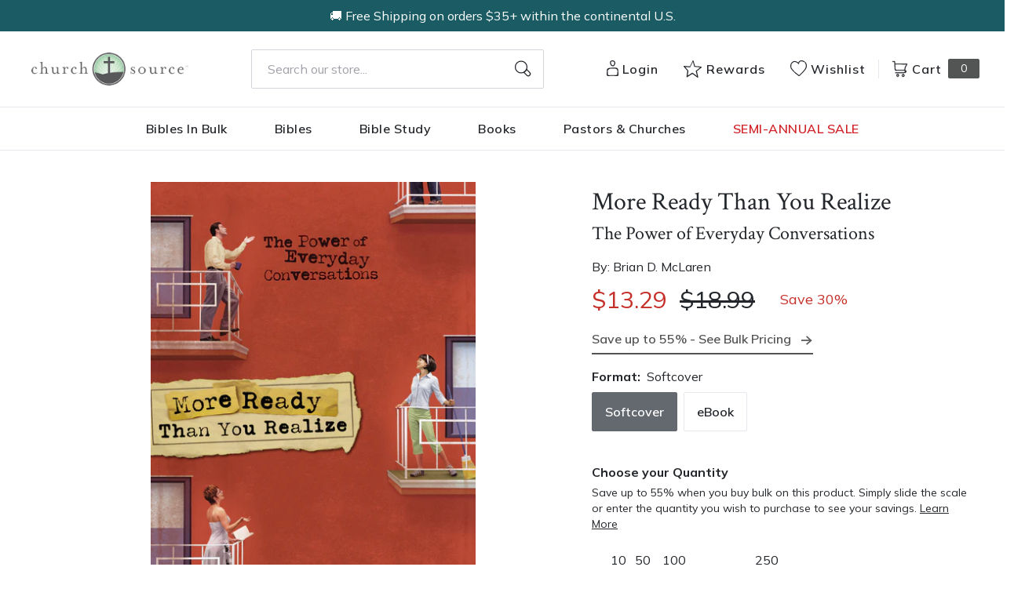

--- FILE ---
content_type: text/html; charset=utf-8
request_url: https://churchsource.com/products/more-ready-than-you-realize-the-power-of-everyday-conversations?view=json
body_size: 2295
content:


{
  "available": true,
  "collections": [{"id":80722198597,"handle":"10-20","title":"$10 - $20","updated_at":"2026-01-18T06:10:10-06:00","body_html":"","published_at":"2018-10-02T11:43:04-05:00","sort_order":"best-selling","template_suffix":null,"disjunctive":false,"rules":[{"column":"variant_price","relation":"greater_than","condition":"10.00"},{"column":"variant_price","relation":"less_than","condition":"20.01"}],"published_scope":"web"},{"id":80722329669,"handle":"5-and-under","title":"$5 and under","updated_at":"2026-01-18T08:03:52-06:00","body_html":"","published_at":"2018-10-02T11:43:06-05:00","sort_order":"best-selling","template_suffix":null,"disjunctive":false,"rules":[{"column":"variant_price","relation":"less_than","condition":"5.01"}],"published_scope":"web"},{"id":80723411013,"handle":"all-products","title":"All Products","updated_at":"2026-01-18T08:03:23-06:00","body_html":"","published_at":"2018-10-02T11:46:01-05:00","sort_order":"created-desc","template_suffix":"","disjunctive":false,"rules":[{"column":"variant_price","relation":"greater_than","condition":"0.00"}],"published_scope":"web"},{"id":80729145413,"handle":"ministry","title":"Ministry","updated_at":"2026-01-18T06:10:10-06:00","body_html":"","published_at":"2018-10-02T11:49:25-05:00","sort_order":"best-selling","template_suffix":"","disjunctive":true,"rules":[{"column":"tag","relation":"equals","condition":"CS-Christian Education"},{"column":"tag","relation":"equals","condition":"CS-Church Growth \u0026 Health"},{"column":"tag","relation":"equals","condition":"CS-Counseling"},{"column":"tag","relation":"equals","condition":"CS-Evangelism"},{"column":"tag","relation":"equals","condition":"CS-Missions"},{"column":"tag","relation":"equals","condition":"CS-Pastoral Ministry \u0026 Leadership"},{"column":"tag","relation":"equals","condition":"CS-Preaching \u0026 Homiletics"},{"column":"tag","relation":"equals","condition":"CS-Spiritual Formation"},{"column":"tag","relation":"equals","condition":"CS-Ministry"}],"published_scope":"web"},{"id":80731340869,"handle":"softcover","title":"Softcover","updated_at":"2026-01-18T08:03:23-06:00","body_html":"","published_at":"2018-10-02T11:50:44-05:00","sort_order":"best-selling","template_suffix":null,"disjunctive":true,"rules":[{"column":"tag","relation":"equals","condition":"Softcover"},{"column":"tag","relation":"equals","condition":"Softcover Set"}],"published_scope":"web"},{"id":171553194081,"handle":"zondervan-trade-books","title":"Zondervan Trade Books","updated_at":"2026-01-18T06:10:10-06:00","body_html":"","published_at":"2020-10-21T12:37:55-05:00","sort_order":"best-selling","template_suffix":"","disjunctive":false,"rules":[{"column":"tag","relation":"equals","condition":"Pub Group: Zondervan Books"}],"published_scope":"global"}],
  "compare_at_price_max": 1899,
  "compare_at_price_min": 549,
  "compare_at_price_varies": true,
  "description": "\u003cp\u003eWARNING: This is not just another book on evangelism. It's a simple idea of evangelism through friendship first, and the opportunities to share your faith that follow. It will bring friendships you already have to a new levels, and create opportunities for new, authentic friendships with those you will eventually meet.\u003c\/p\u003e\n\u003cp\u003eOUT: Evangelism as sales pitch, as conquest, as warfare, as ultimatum, as threat, as proof, as argument, as entertainment, as show, as monologue, as something you have to do.\u003c\/p\u003e\n\u003cp\u003eIN: Disciple-making as conversation, as friendship, as influence, as invitation, as companionship, as challenge, as opportunity, as conversation, as dance, as something you get to do.\u003c\/p\u003e\n\u003cp\u003eYou're more ready for this than you realize, and so are your friends!\u003c\/p\u003e",
  "featured_image": "\/\/churchsource.com\/cdn\/shop\/products\/9780310239642_2e7a7204-4013-43c2-9500-6c07cf553983.jpg?v=1762200098",
  "featured_media": {"alt":"9780310239642","id":21440528777313,"position":1,"preview_image":{"aspect_ratio":0.702,"height":600,"width":421,"src":"\/\/churchsource.com\/cdn\/shop\/products\/9780310239642_2e7a7204-4013-43c2-9500-6c07cf553983.jpg?v=1762200098"},"aspect_ratio":0.702,"height":600,"media_type":"image","src":"\/\/churchsource.com\/cdn\/shop\/products\/9780310239642_2e7a7204-4013-43c2-9500-6c07cf553983.jpg?v=1762200098","width":421},
  "first_available_variant": {"id":14912743112773,"title":"Softcover","option1":"Softcover","option2":null,"option3":null,"sku":"9780310239642","requires_shipping":true,"taxable":true,"featured_image":{"id":29093375639649,"product_id":1632886751301,"position":1,"created_at":"2022-02-10T09:43:22-06:00","updated_at":"2025-11-03T14:01:38-06:00","alt":"9780310239642","width":421,"height":600,"src":"\/\/churchsource.com\/cdn\/shop\/products\/9780310239642_2e7a7204-4013-43c2-9500-6c07cf553983.jpg?v=1762200098","variant_ids":[14912743112773]},"available":true,"name":"More Ready Than You Realize: The Power of Everyday Conversations - Softcover","public_title":"Softcover","options":["Softcover"],"price":1329,"weight":154,"compare_at_price":1899,"inventory_management":null,"barcode":"9780310239642","featured_media":{"alt":"9780310239642","id":21440528777313,"position":1,"preview_image":{"aspect_ratio":0.702,"height":600,"width":421,"src":"\/\/churchsource.com\/cdn\/shop\/products\/9780310239642_2e7a7204-4013-43c2-9500-6c07cf553983.jpg?v=1762200098"}},"requires_selling_plan":false,"selling_plan_allocations":[],"quantity_rule":{"min":1,"max":null,"increment":1}},
  "handle": "more-ready-than-you-realize-the-power-of-everyday-conversations",
  "has_only_default_variant": false,
  "id": 1632886751301,
  "images": ["\/\/churchsource.com\/cdn\/shop\/products\/9780310239642_2e7a7204-4013-43c2-9500-6c07cf553983.jpg?v=1762200098","\/\/churchsource.com\/cdn\/shop\/products\/9780310859581_1d453bae-9e2f-48ef-8ddd-7c51ba0cbfa5.jpg?v=1644635054"],
  "options": ["Format"],
  "options_with_values": [{"name":"Format","position":1,"values":["Softcover","eBook"]}],
  "price": 384,
  "price_max": 1329,
  "price_min": 384,
  "price_varies": true,
  "selected_variant": null,
  "selected_or_first_available_variant": {"id":14912743112773,"title":"Softcover","option1":"Softcover","option2":null,"option3":null,"sku":"9780310239642","requires_shipping":true,"taxable":true,"featured_image":{"id":29093375639649,"product_id":1632886751301,"position":1,"created_at":"2022-02-10T09:43:22-06:00","updated_at":"2025-11-03T14:01:38-06:00","alt":"9780310239642","width":421,"height":600,"src":"\/\/churchsource.com\/cdn\/shop\/products\/9780310239642_2e7a7204-4013-43c2-9500-6c07cf553983.jpg?v=1762200098","variant_ids":[14912743112773]},"available":true,"name":"More Ready Than You Realize: The Power of Everyday Conversations - Softcover","public_title":"Softcover","options":["Softcover"],"price":1329,"weight":154,"compare_at_price":1899,"inventory_management":null,"barcode":"9780310239642","featured_media":{"alt":"9780310239642","id":21440528777313,"position":1,"preview_image":{"aspect_ratio":0.702,"height":600,"width":421,"src":"\/\/churchsource.com\/cdn\/shop\/products\/9780310239642_2e7a7204-4013-43c2-9500-6c07cf553983.jpg?v=1762200098"}},"requires_selling_plan":false,"selling_plan_allocations":[],"quantity_rule":{"min":1,"max":null,"increment":1}},
  "tags": ["Age Range: Adult","Author: Brian D. McLaren","CS-Evangelism","eBook","English","POD","Pub Group: Zondervan Books","REL012070","REL012120","REL030000","REL067030","Softcover","Standard Discount Tag","Zondervan"],
  "title": "More Ready Than You Realize: The Power of Everyday Conversations",
  "type": "",
  "url": "\/products\/more-ready-than-you-realize-the-power-of-everyday-conversations",
  "isbn10": null,
  "variants": [{
        "available": true,
        "compare_at_price": 1899,
        "id": 14912743112773,
        "image": "\/\/churchsource.com\/cdn\/shop\/products\/9780310239642_2e7a7204-4013-43c2-9500-6c07cf553983.jpg?v=1762200098",
        "inventory_quantity": 53,
        "option1": "Softcover",
        "option2": null,
        "option3": null,
        "options": ["Softcover"],
        "price": 1329,
        "requires_shipping": true,
        "selected": false,
        "title": "Softcover",
        "url": "\/products\/more-ready-than-you-realize-the-power-of-everyday-conversations?variant=14912743112773",
        "sku": "9780310239642",
        "barcode": "9780310239642","weight": "0.34 lb","metafields": {
          "digital": false,
          "publish_date": "01\/16\/2002",
          "promo": false,
          "contributor": "Brian D. McLaren","narrators": false,
          "contributor_bio_short": "\u0026lt;P\u0026gt;Brian D. McLaren (MA, University of Maryland) is an author, speaker, activist and public theologian. After teaching college English, Brian pastored Cedar Ridge Community Church in the Baltimore-Washington, DC area. Brain has been active in networking and mentoring church planters and pastors for over 20 years. He is a popular conference speaker and a frequent guest lecturer for denominational and ecumenical leadership gatherings in the US and internationally.\u0026lt;\/P\u0026gt;",
          "publishdate": "01\/16\/2002",
          "publisher": "Zondervan",
          "series": false,
          "features_and_benefits": false,
          "format": "Softcover",
          "language": "English", 
          "variant_description": "\u003cp\u003eWARNING: This is not just another book on evangelism. It's a simple idea of evangelism through friendship first, and the opportunities to share your faith that follow. It will bring friendships you already have to a new levels, and create opportunities for new, authentic friendships with those you will eventually meet.\u003c\/p\u003e\n\u003cp\u003eOUT: Evangelism as sales pitch, as conquest, as warfare, as ultimatum, as threat, as proof, as argument, as entertainment, as show, as monologue, as something you have to do.\u003c\/p\u003e\n\u003cp\u003eIN: Disciple-making as conversation, as friendship, as influence, as invitation, as companionship, as challenge, as opportunity, as conversation, as dance, as something you get to do.\u003c\/p\u003e\n\u003cp\u003eYou're more ready for this than you realize, and so are your friends!\u003c\/p\u003e",
          "variant_description_short": false,
          "isbn13": null,
          "ebook_isbn": "9780310859581","case_weight": "14.94 lb","physical_length": 7.0,
          "physical_width": 5.0,
          "physical_thickness": 0.7,"case_qty": "44",
          "lengthunit": "Pages",
          "length": "208",
          "pointsize": "Not Applicable",
          "bulk_pricing_message": "",
          "case_variant_link": null
        }
      }
      ,
{
        "available": true,
        "compare_at_price": 549,
        "id": 32066496135265,
        "image": "\/\/churchsource.com\/cdn\/shop\/products\/9780310859581_1d453bae-9e2f-48ef-8ddd-7c51ba0cbfa5.jpg?v=1644635054",
        "inventory_quantity": 0,
        "option1": "eBook",
        "option2": null,
        "option3": null,
        "options": ["eBook"],
        "price": 384,
        "requires_shipping": false,
        "selected": false,
        "title": "eBook",
        "url": "\/products\/more-ready-than-you-realize-the-power-of-everyday-conversations?variant=32066496135265",
        "sku": "9780310859581",
        "barcode": "9780310859581","metafields": {
          "digital": "eBook",
          "publish_date": "2009-08-30 00:00:00 -0500",
          "promo": false,
          "contributor": "Brian D. McLaren","narrators": false,
          "contributor_bio_short": "\u0026lt;P\u0026gt;Brian D. McLaren (MA, University of Maryland) is an author, speaker, activist and public theologian. After teaching college English, Brian pastored Cedar Ridge Community Church in the Baltimore-Washington, DC area. Brain has been active in networking and mentoring church planters and pastors for over 20 years. He is a popular conference speaker and a frequent guest lecturer for denominational and ecumenical leadership gatherings in the US and internationally.\u0026lt;\/P\u0026gt;",
          "publishdate": "2009-08-30 00:00:00 -0500",
          "publisher": "Zondervan",
          "series": false,
          "features_and_benefits": false,
          "format": "eBook",
          "language": "English", 
          "variant_description": "\u003cp\u003eWARNING: This is not just another book on evangelism. It's a simple idea of evangelism through friendship first, and the opportunities to share your faith that follow. It will bring friendships you already have to a new levels, and create opportunities for new, authentic friendships with those you will eventually meet.\u003c\/p\u003e\n\u003cp\u003eOUT: Evangelism as sales pitch, as conquest, as warfare, as ultimatum, as threat, as proof, as argument, as entertainment, as show, as monologue, as something you have to do.\u003c\/p\u003e\n\u003cp\u003eIN: Disciple-making as conversation, as friendship, as influence, as invitation, as companionship, as challenge, as opportunity, as conversation, as dance, as something you get to do.\u003c\/p\u003e\n\u003cp\u003eYou're more ready for this than you realize, and so are your friends!\u003c\/p\u003e",
          "variant_description_short": false,
          "isbn13": null,
          "ebook_isbn": "9780310859581","case_qty": "1",
          "lengthunit": "Pages",
          "length": "208",
          "pointsize": null,
          "bulk_pricing_message": "",
          "case_variant_link": null
        }
      }
      
]
}